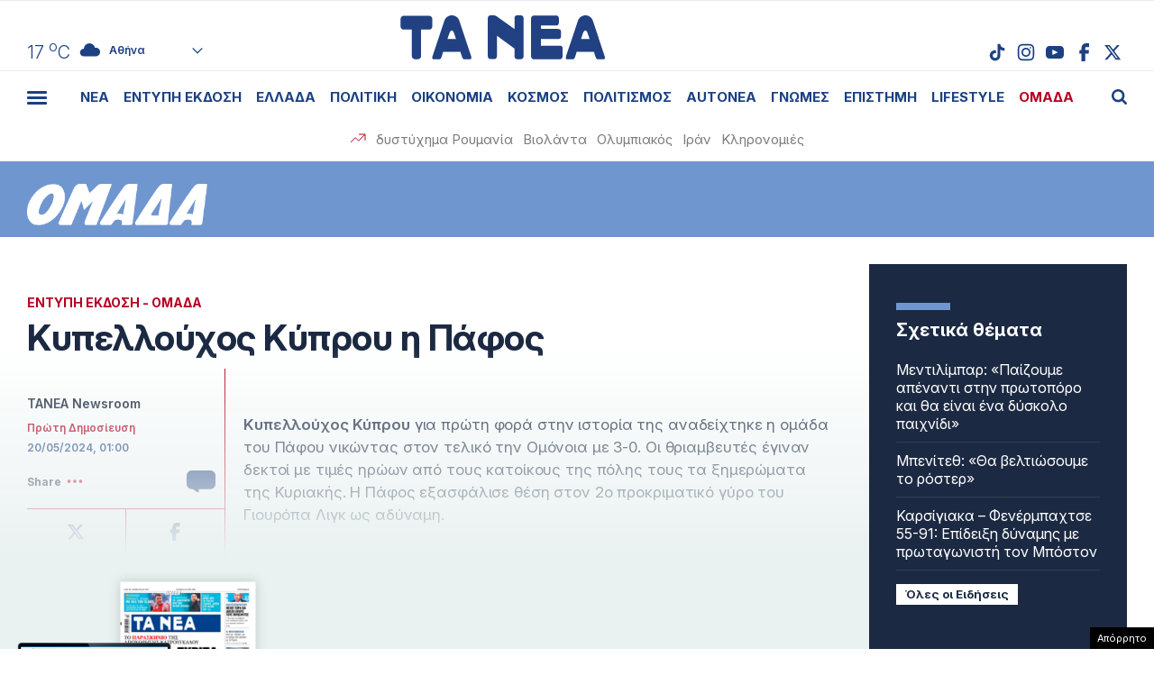

--- FILE ---
content_type: text/html; charset=UTF-8
request_url: https://epimenidis.in.gr/shopflix/widget.php?url=taneagr
body_size: 7390
content:


<!DOCTYPE html>
<html lang="el" class="no-js">
<head>
  <meta charset="UTF-8">
  <meta name=viewport content="width=device-width, user-scalable=no, maximum-scale=1, initial-scale=1">
  <meta http-equiv="X-UA-Compatible" content="IE=edge,chrome=1" />
  <title>Shopflix Widget</title>
  <link rel="preconnect" href="https://fonts.googleapis.com">
  <link rel="preconnect" href="https://fonts.gstatic.com" crossorigin>
  <link href="https://fonts.googleapis.com/css2?family=Manrope:wght@700;800&display=swap" rel="stylesheet">
  <link rel="stylesheet" type="text/css" href="dashicons.min.css"/>  
  <link rel="stylesheet" type="text/css" href="//cdn.jsdelivr.net/npm/slick-carousel@1.8.1/slick/slick.css"/>
  <link rel="stylesheet" type="text/css" href="//cdn.jsdelivr.net/npm/slick-carousel@1.8.1/slick/slick-theme.css"/>

  
<style>
:root{--maincolor:#0052e0}
/*:root{--maincolor:#2E3499}*/
*{box-sizing:border-box}
body{font-family:'Manrope',sans-serif;margin:0;padding:0}
.main-bg{background-color:var(--maincolor)}
.shopflix-widget{background-color: #FFF;width:100%;margin:0 auto;max-width:1000px;border:1px solid #ddd;border-radius:8px;padding:0;overflow:hidden}
.shopflix-header {
    border-radius: 5px;
    text-align: center;
    line-height: 0;
    padding: 0 8px;
    height: auto;
    display: flex;
    align-items: center;
    justify-content: center;
}
.shopflix-items-wrap{display:block}
.shopflix-items{display:flex;align-items:center;max-width:670px;width:100%;margin:0 auto}
.item-d {width: calc(100% - 220px);padding-left: 1rem;padding-right: 1rem}
.shopflix-items .item-image{padding-left:0;width:220px;height:215px}
.shopflix-items .item-image img{-o-object-fit:contain;object-fit:contain;-o-object-position:center;object-position:center;width:100%;max-width:none;height:100%}
.item-d .item-name{line-height:1.3;margin:0;font-size:22px;-webkit-font-smoothing: antialiased;
    display: -webkit-box!important;
    -webkit-line-clamp: 4;
    -webkit-box-orient: vertical;
    overflow: hidden;
    -o-text-overflow: ellipsis;
    text-overflow: ellipsis;}
.prices-wrap{margin-top:1.5rem;clear:both;display:flex;align-items:center;justify-content:space-between;max-width:210px;font-size:15px}
.initial-price:after{content:"";width:66px;height:2px;background-color:#000;display:block;position:absolute;transform:rotate(-25deg);left:0;top:10px}

.initial-price {margin-left:15px;color: #D00101;display: block;position: relative}
.item-price{font-size:26px;color:var(--maincolor);display:block;font-weight:800;line-height:1}
.shopflix-link{transition:all 0.3s ease;display:inline-block;padding:8px 25px;border-radius:5px;text-decoration:none;color:#fff;background-color:var(--maincolor);line-height:1;margin-top:1rem;box-shadow:2px 2px 2px #eee;}
.wrap-carousel{padding:1.5rem 0}
.wrap-carousel .slick-arrow{transition:all 0.3s ease;border:1px solid var(--maincolor);width:32px;height:42px;
  border-radius:5px;background-color:#fff;z-index:2
}
.wrap-carousel .slick-prev{left:15px}
.wrap-carousel .slick-next{right:15px}
.wrap-carousel .slick-next:before{content:"\f345";color:var(--maincolor)}
.wrap-carousel .slick-prev:before{content:"\f341";color:var(--maincolor)}
.slick-prev:before, .slick-next:before {font-family:'dashicons'}
@media only screen and (min-width:470px) {
.wrap-carousel .slick-arrow:hover {background-color: var(--maincolor)}
.wrap-carousel .slick-arrow:hover:before{color:#FFFFFF}  
}
.shopflix-link:hover {transform: scale(1.02)}
.shopflix-link-title{text-decoration:none;color:initial}
.shopflix-link-title:hover{text-decoration:underline}

.shopflix-header .new-header,
.shopflix-header a {
    position: relative;
    display: block;
    width: 100%;
    height: 100%;
}
.shopflix-header .new-header img {
    position: absolute;
    left: 0;
    right: 0;
    top: 0;
    -o-object-fit: contain;
    object-fit: contain;
    -o-object-position: center;
    object-position: center;
    width: 100%;
    max-width: none;
    height: 100%;
}
.new-header .display-desktop{display:block}
.new-header .display-mobile {display:none}
.new-header img {
    width: 100%;
}

@media only screen and (max-width:469px) {
.shopflix-header {
    border-radius: 5px;
    text-align: center;
    line-height: 0;
    padding:5px 8px;
    height: 64px!important;
    display: flex;
    align-items: center;
    justify-content: center;
}
.new-header .display-desktop {display:none}  
.new-header .display-mobile {display:block}  
.wrap-carousel .slick-arrow {top: 100px}  
.shopflix-items {flex-direction: column}
.shopflix-items .item-image {width:70%;border: none;height:150px;padding:0}
.item-d {width:85%;margin: 0 auto;text-align: center;padding:1.5rem 0 0}
.item-d .item-name{font-size:18px;display:block}
.prices-wrap {justify-content: center;margin: 1.5rem auto 0;max-width: none}  
}
.doubleitems .shopflix-widget {
    max-width: 1600px;
}.shopflix-header {
    height: 64px;
}
/* .shopflix-header a, .shopflix-header .new-header {
    display: block;
    height: 100%;
}.shopflix-header .new-header img {
    object-fit: contain;
    width: auto;
    max-width: none;
    height: 100%;
} */
/* .new-header {
    max-width: 360px;
    margin: 0 auto;
}    */

.new-header img {
    width: 100%;
    width: 100%;
    height: 100%;
    object-fit: contain;
    object-position: center;
}
  </style>
  
</head>
<body class="">

<div class="shopflix-widget">
<a href="https://shopflix.gr?utm_source=taneagr&utm_medium=article_product_widget" target="_blank">
  <div class="shopflix-header" style="margin: 0 auto;overflow: hidden;background-color:var(--maincolor);border-radius: 8px;height: 80px;">
    <!-- <img alt="shopflix.gr" src="Product_widget_DESKTOP.png" class="display-desktop" />
    <img alt="shopflix.gr" src="Product_widget_MOBILE.png" class="display-mobile" /> -->
  <img src="shopflixLogo.svg" alt="shopflix.gr" />
  </div>
</a>
<div class="wrap-carousel">
<div class="carousel">
<li class="shopflix-items-wrap">
  <div class="shopflix-items">
    <div class="item-image">
      <a rel="sponsored" style="color:initial;text-decoration:none" href="https://shopflix.gr/p/SF-15828574/kalodio-apple-usbc-se-lightning-cable-29w-1m-leyko-15803096?utm_source=taneagr&utm_medium=article_product_widget" target="_blank">
        <img src="https://cdn.shopflix.gr/products/SFA-15828574/images/530/ifixcellr_MQGJ2ZM_A_8596311104367.jpeg" alt="Καλώδιο Apple MQGJ2ZM / A USB-C σε Lightning 29W 1m Λευκό" />
      </a>
    </div>
    <div class="item-d">
      <a rel="sponsored" class="shopflix-link-title" href="https://shopflix.gr/p/SF-15828574/kalodio-apple-usbc-se-lightning-cable-29w-1m-leyko-15803096?utm_source=taneagr&utm_medium=article_product_widget" target="_blank">
      <h2 class="item-name">Καλώδιο Apple MQGJ2ZM / A USB-C σε Lightning 29W 1m Λευκό</h2>
      </a>
      <div class="prices-wrap">
        <span class="item-price">9.99 €</span>
      </div>
      <a rel="sponsored" href="https://shopflix.gr/p/SF-15828574/kalodio-apple-usbc-se-lightning-cable-29w-1m-leyko-15803096?utm_source=taneagr&utm_medium=article_product_widget" target="_blank" class="shopflix-link">ΑΓΟΡΑΣΕ ΤΟ</a>
    </div>
  </div>
</li>
	
<li class="shopflix-items-wrap">
  <div class="shopflix-items">
    <div class="item-image">
      <a rel="sponsored" style="color:initial;text-decoration:none" href="https://shopflix.gr/p/SF-15723645/bluetooth-handsfree-typoy-iphone-airpods-me-thiki-fortisis-leyko-15698167?utm_source=taneagr&utm_medium=article_product_widget" target="_blank">
        <img src="https://cdn.shopflix.gr/products/SFA-15723645/images/530/images_by_date_2023_November_02_11_main_images_xphoneshop_7982.jpeg" alt="Bluetooth Handsfree Τύπου iPhone Airpods με Θήκη Φόρτισης Λευκό" />
      </a>
    </div>
    <div class="item-d">
      <a rel="sponsored" class="shopflix-link-title" href="https://shopflix.gr/p/SF-15723645/bluetooth-handsfree-typoy-iphone-airpods-me-thiki-fortisis-leyko-15698167?utm_source=taneagr&utm_medium=article_product_widget" target="_blank">
      <h2 class="item-name">Bluetooth Handsfree Τύπου iPhone Airpods με Θήκη Φόρτισης Λευκό</h2>
      </a>
      <div class="prices-wrap">
        <span class="item-price">7.98 €</span>
      </div>
      <a rel="sponsored" href="https://shopflix.gr/p/SF-15723645/bluetooth-handsfree-typoy-iphone-airpods-me-thiki-fortisis-leyko-15698167?utm_source=taneagr&utm_medium=article_product_widget" target="_blank" class="shopflix-link">ΑΓΟΡΑΣΕ ΤΟ</a>
    </div>
  </div>
</li>
	
<li class="shopflix-items-wrap">
  <div class="shopflix-items">
    <div class="item-image">
      <a rel="sponsored" style="color:initial;text-decoration:none" href="https://shopflix.gr/p/SF-15136956/levelup-levelup-doubleshock-asurmato-gamepad-gia-ps4-mauro?utm_source=taneagr&utm_medium=article_product_widget" target="_blank">
        <img src="https://cdn.shopflix.gr/products/SFA-15136956/images/530/1700056606_SF_15136956.jpeg" alt="LevelUp LevelUp Doubleshock Ασύρματο Gamepad για PS4 Μαύρο" />
      </a>
    </div>
    <div class="item-d">
      <a rel="sponsored" class="shopflix-link-title" href="https://shopflix.gr/p/SF-15136956/levelup-levelup-doubleshock-asurmato-gamepad-gia-ps4-mauro?utm_source=taneagr&utm_medium=article_product_widget" target="_blank">
      <h2 class="item-name">LevelUp LevelUp Doubleshock Ασύρματο Gamepad για PS4 Μαύρο</h2>
      </a>
      <div class="prices-wrap">
        <span class="item-price">9.2 €</span>
      </div>
      <a rel="sponsored" href="https://shopflix.gr/p/SF-15136956/levelup-levelup-doubleshock-asurmato-gamepad-gia-ps4-mauro?utm_source=taneagr&utm_medium=article_product_widget" target="_blank" class="shopflix-link">ΑΓΟΡΑΣΕ ΤΟ</a>
    </div>
  </div>
</li>
	
<li class="shopflix-items-wrap">
  <div class="shopflix-items">
    <div class="item-image">
      <a rel="sponsored" style="color:initial;text-decoration:none" href="https://shopflix.gr/p/SF-13628658/bluetooth-handsfree-fineblue-k55-inear-petoy-mayro-13603180?utm_source=taneagr&utm_medium=article_product_widget" target="_blank">
        <img src="https://cdn.shopflix.gr/products/SFA-13628658/images/530/images_by_date_2023_July_24_07_main_image_JL_JL738.jpeg" alt="Bluetooth Handsfree Fineblue K55 In-ear Πέτου Μαύρο" />
      </a>
    </div>
    <div class="item-d">
      <a rel="sponsored" class="shopflix-link-title" href="https://shopflix.gr/p/SF-13628658/bluetooth-handsfree-fineblue-k55-inear-petoy-mayro-13603180?utm_source=taneagr&utm_medium=article_product_widget" target="_blank">
      <h2 class="item-name">Bluetooth Handsfree Fineblue K55 In-ear Πέτου Μαύρο</h2>
      </a>
      <div class="prices-wrap">
        <span class="item-price">10 €</span>
      </div>
      <a rel="sponsored" href="https://shopflix.gr/p/SF-13628658/bluetooth-handsfree-fineblue-k55-inear-petoy-mayro-13603180?utm_source=taneagr&utm_medium=article_product_widget" target="_blank" class="shopflix-link">ΑΓΟΡΑΣΕ ΤΟ</a>
    </div>
  </div>
</li>
	
<li class="shopflix-items-wrap">
  <div class="shopflix-items">
    <div class="item-image">
      <a rel="sponsored" style="color:initial;text-decoration:none" href="https://shopflix.gr/p/SF-12499301/power-bank-magsafe-5000mah-leyko-12473823?utm_source=taneagr&utm_medium=article_product_widget" target="_blank">
        <img src="https://cdn.shopflix.gr/products/SFA-12499301/images/530/123ALL_A2384_cosmomarket_gr_cmo_73244_thegadget_224142.jpg" alt="Power Bank MagSafe 5000mAh Λευκό" />
      </a>
    </div>
    <div class="item-d">
      <a rel="sponsored" class="shopflix-link-title" href="https://shopflix.gr/p/SF-12499301/power-bank-magsafe-5000mah-leyko-12473823?utm_source=taneagr&utm_medium=article_product_widget" target="_blank">
      <h2 class="item-name">Power Bank MagSafe 5000mAh Λευκό</h2>
      </a>
      <div class="prices-wrap">
        <span class="item-price">10.5 €</span>
      </div>
      <a rel="sponsored" href="https://shopflix.gr/p/SF-12499301/power-bank-magsafe-5000mah-leyko-12473823?utm_source=taneagr&utm_medium=article_product_widget" target="_blank" class="shopflix-link">ΑΓΟΡΑΣΕ ΤΟ</a>
    </div>
  </div>
</li>
	
<li class="shopflix-items-wrap">
  <div class="shopflix-items">
    <div class="item-image">
      <a rel="sponsored" style="color:initial;text-decoration:none" href="https://shopflix.gr/p/SF-11756373/phortistes-apple-power-adapter-a2347-khoris-kalodio-me-thura-usb-c-20w-leuko?utm_source=taneagr&utm_medium=article_product_widget" target="_blank">
        <img src="https://cdn.shopflix.gr/products/SFA-11756373/images/530/1746210013_JL_ZZ43719.webp" alt="Φορτιστής  Apple Power Adapter A2347 Χωρίς Καλώδιο με Θύρα USB-C 20W Λευκό" />
      </a>
    </div>
    <div class="item-d">
      <a rel="sponsored" class="shopflix-link-title" href="https://shopflix.gr/p/SF-11756373/phortistes-apple-power-adapter-a2347-khoris-kalodio-me-thura-usb-c-20w-leuko?utm_source=taneagr&utm_medium=article_product_widget" target="_blank">
      <h2 class="item-name">Φορτιστής  Apple Power Adapter A2347 Χωρίς Καλώδιο με Θύρα USB-C 20W Λευκό</h2>
      </a>
      <div class="prices-wrap">
        <span class="item-price">9.99 €</span>
      </div>
      <a rel="sponsored" href="https://shopflix.gr/p/SF-11756373/phortistes-apple-power-adapter-a2347-khoris-kalodio-me-thura-usb-c-20w-leuko?utm_source=taneagr&utm_medium=article_product_widget" target="_blank" class="shopflix-link">ΑΓΟΡΑΣΕ ΤΟ</a>
    </div>
  </div>
</li>
	
<li class="shopflix-items-wrap">
  <div class="shopflix-items">
    <div class="item-image">
      <a rel="sponsored" style="color:initial;text-decoration:none" href="https://shopflix.gr/p/SF-11465670/entomoapothetiko-gel-bayer-maxforce-white-ic-gia-katsarides-20gr?utm_source=taneagr&utm_medium=article_product_widget" target="_blank">
        <img src="https://cdn.shopflix.gr/products/SFA-11465670/images/530/1744703072_SF_11465670.webp" alt="Εντομοαπωθητικό Gel Bayer Maxforce White IC για Κατσαρίδες 20gr" />
      </a>
    </div>
    <div class="item-d">
      <a rel="sponsored" class="shopflix-link-title" href="https://shopflix.gr/p/SF-11465670/entomoapothetiko-gel-bayer-maxforce-white-ic-gia-katsarides-20gr?utm_source=taneagr&utm_medium=article_product_widget" target="_blank">
      <h2 class="item-name">Εντομοαπωθητικό Gel Bayer Maxforce White IC για Κατσαρίδες 20gr</h2>
      </a>
      <div class="prices-wrap">
        <span class="item-price">15.5 €</span>
      </div>
      <a rel="sponsored" href="https://shopflix.gr/p/SF-11465670/entomoapothetiko-gel-bayer-maxforce-white-ic-gia-katsarides-20gr?utm_source=taneagr&utm_medium=article_product_widget" target="_blank" class="shopflix-link">ΑΓΟΡΑΣΕ ΤΟ</a>
    </div>
  </div>
</li>
	
<li class="shopflix-items-wrap">
  <div class="shopflix-items">
    <div class="item-image">
      <a rel="sponsored" style="color:initial;text-decoration:none" href="https://shopflix.gr/p/SF-10079332/kalodio-apple-mkq42zm-a-lightning-se-usbc-male-2m-regular-leyko-10053854?utm_source=taneagr&utm_medium=article_product_widget" target="_blank">
        <img src="https://cdn.shopflix.gr/products/SFA-10079332/images/530/10053854.jpg" alt="Καλώδιο Lightning Apple σε USB-C Regular 2m Λευκό" />
      </a>
    </div>
    <div class="item-d">
      <a rel="sponsored" class="shopflix-link-title" href="https://shopflix.gr/p/SF-10079332/kalodio-apple-mkq42zm-a-lightning-se-usbc-male-2m-regular-leyko-10053854?utm_source=taneagr&utm_medium=article_product_widget" target="_blank">
      <h2 class="item-name">Καλώδιο Lightning Apple σε USB-C Regular 2m Λευκό</h2>
      </a>
      <div class="prices-wrap">
        <span class="item-price">10.69 €</span>
      </div>
      <a rel="sponsored" href="https://shopflix.gr/p/SF-10079332/kalodio-apple-mkq42zm-a-lightning-se-usbc-male-2m-regular-leyko-10053854?utm_source=taneagr&utm_medium=article_product_widget" target="_blank" class="shopflix-link">ΑΓΟΡΑΣΕ ΤΟ</a>
    </div>
  </div>
</li>
	
<li class="shopflix-items-wrap">
  <div class="shopflix-items">
    <div class="item-image">
      <a rel="sponsored" style="color:initial;text-decoration:none" href="https://shopflix.gr/p/SF-09610958/fortistis-samsung-me-thyra-usbc-kai-kalodio-usbc-25w-leyko-9585480?utm_source=taneagr&utm_medium=article_product_widget" target="_blank">
        <img src="https://cdn.shopflix.gr/products/SFA-09610958/images/530/images_by_date_2023_October_23_10_fullcat_mains_SF_09610958.jpeg" alt="Φορτιστής Samsung με Θύρα USB-C και Καλώδιο USB-C 25W Λευκό" />
      </a>
    </div>
    <div class="item-d">
      <a rel="sponsored" class="shopflix-link-title" href="https://shopflix.gr/p/SF-09610958/fortistis-samsung-me-thyra-usbc-kai-kalodio-usbc-25w-leyko-9585480?utm_source=taneagr&utm_medium=article_product_widget" target="_blank">
      <h2 class="item-name">Φορτιστής Samsung με Θύρα USB-C και Καλώδιο USB-C 25W Λευκό</h2>
      </a>
      <div class="prices-wrap">
        <span class="item-price">16.4 €</span>
      </div>
      <a rel="sponsored" href="https://shopflix.gr/p/SF-09610958/fortistis-samsung-me-thyra-usbc-kai-kalodio-usbc-25w-leyko-9585480?utm_source=taneagr&utm_medium=article_product_widget" target="_blank" class="shopflix-link">ΑΓΟΡΑΣΕ ΤΟ</a>
    </div>
  </div>
</li>
	
<li class="shopflix-items-wrap">
  <div class="shopflix-items">
    <div class="item-image">
      <a rel="sponsored" style="color:initial;text-decoration:none" href="https://shopflix.gr/p/SF-08846561/vileda-sphouggaristra-parketeza-me-sprei-psekasmou-kai-mikroines-spraymax-1-2-166144?utm_source=taneagr&utm_medium=article_product_widget" target="_blank">
        <img src="https://cdn.shopflix.gr/products/SFA-08846561/images/530/20200604085539_vileda_systima_katharismou_spray_max_166144.jpeg" alt="Vileda Σφουγγαρίστρα-Παρκετέζα με Σπρέι Ψεκασμού και Μικροίνες SprayMax 1-2 166144" />
      </a>
    </div>
    <div class="item-d">
      <a rel="sponsored" class="shopflix-link-title" href="https://shopflix.gr/p/SF-08846561/vileda-sphouggaristra-parketeza-me-sprei-psekasmou-kai-mikroines-spraymax-1-2-166144?utm_source=taneagr&utm_medium=article_product_widget" target="_blank">
      <h2 class="item-name">Vileda Σφουγγαρίστρα-Παρκετέζα με Σπρέι Ψεκασμού και Μικροίνες SprayMax 1-2 166144</h2>
      </a>
      <div class="prices-wrap">
        <span class="item-price">19.27 €</span>
      </div>
      <a rel="sponsored" href="https://shopflix.gr/p/SF-08846561/vileda-sphouggaristra-parketeza-me-sprei-psekasmou-kai-mikroines-spraymax-1-2-166144?utm_source=taneagr&utm_medium=article_product_widget" target="_blank" class="shopflix-link">ΑΓΟΡΑΣΕ ΤΟ</a>
    </div>
  </div>
</li>
	
<li class="shopflix-items-wrap">
  <div class="shopflix-items">
    <div class="item-image">
      <a rel="sponsored" style="color:initial;text-decoration:none" href="https://shopflix.gr/p/SF-07454580/lg-akb75095308-gnesio-telekheiristerio-teleorases?utm_source=taneagr&utm_medium=article_product_widget" target="_blank">
        <img src="https://cdn.shopflix.gr/products/SFA-07454580/images/530/images_by_date_2023_October_12_10_main_images_silvernose_gr_1475.jpeg" alt="LG AKB75095308 Γνήσιο Τηλεχειριστήριο Τηλεόρασης" />
      </a>
    </div>
    <div class="item-d">
      <a rel="sponsored" class="shopflix-link-title" href="https://shopflix.gr/p/SF-07454580/lg-akb75095308-gnesio-telekheiristerio-teleorases?utm_source=taneagr&utm_medium=article_product_widget" target="_blank">
      <h2 class="item-name">LG AKB75095308 Γνήσιο Τηλεχειριστήριο Τηλεόρασης</h2>
      </a>
      <div class="prices-wrap">
        <span class="item-price">9.3 €</span>
      </div>
      <a rel="sponsored" href="https://shopflix.gr/p/SF-07454580/lg-akb75095308-gnesio-telekheiristerio-teleorases?utm_source=taneagr&utm_medium=article_product_widget" target="_blank" class="shopflix-link">ΑΓΟΡΑΣΕ ΤΟ</a>
    </div>
  </div>
</li>
	
<li class="shopflix-items-wrap">
  <div class="shopflix-items">
    <div class="item-image">
      <a rel="sponsored" style="color:initial;text-decoration:none" href="https://shopflix.gr/p/SF-07057396/kruphe-kamera-parakoloutheses-k458-22923-hd-1080p-mauro?utm_source=taneagr&utm_medium=article_product_widget" target="_blank">
        <img src="https://cdn.shopflix.gr/products/SFA-07057396/images/530/20200715161742_mini_asyrmati_ip_wifi_mini_asyrmati_ip_wifi_kryfi_kamera_1080p_hd_round_k458_22923.jpeg" alt="Κρυφή Κάμερα Παρακολούθησης K458-22923 HD 1080p Μαύρο" />
      </a>
    </div>
    <div class="item-d">
      <a rel="sponsored" class="shopflix-link-title" href="https://shopflix.gr/p/SF-07057396/kruphe-kamera-parakoloutheses-k458-22923-hd-1080p-mauro?utm_source=taneagr&utm_medium=article_product_widget" target="_blank">
      <h2 class="item-name">Κρυφή Κάμερα Παρακολούθησης K458-22923 HD 1080p Μαύρο</h2>
      </a>
      <div class="prices-wrap">
        <span class="item-price">6.2 €</span>
      </div>
      <a rel="sponsored" href="https://shopflix.gr/p/SF-07057396/kruphe-kamera-parakoloutheses-k458-22923-hd-1080p-mauro?utm_source=taneagr&utm_medium=article_product_widget" target="_blank" class="shopflix-link">ΑΓΟΡΑΣΕ ΤΟ</a>
    </div>
  </div>
</li>
	
<li class="shopflix-items-wrap">
  <div class="shopflix-items">
    <div class="item-image">
      <a rel="sponsored" style="color:initial;text-decoration:none" href="https://shopflix.gr/p/SF-06635899/deerma-elektrike-skoupa-2-se-1-stick-and-kheiros-600w-gkri-dx700s?utm_source=taneagr&utm_medium=article_product_widget" target="_blank">
        <img src="https://cdn.shopflix.gr/products/SFA-06635899/images/530/images_by_date_2023_October_23_10_fullcat_mains_SF_06635899.jpeg" alt="Deerma Ηλεκτρική Σκούπα 2 σε 1 Stick & Χειρός 600W Γκρι DX700S" />
      </a>
    </div>
    <div class="item-d">
      <a rel="sponsored" class="shopflix-link-title" href="https://shopflix.gr/p/SF-06635899/deerma-elektrike-skoupa-2-se-1-stick-and-kheiros-600w-gkri-dx700s?utm_source=taneagr&utm_medium=article_product_widget" target="_blank">
      <h2 class="item-name">Deerma Ηλεκτρική Σκούπα 2 σε 1 Stick & Χειρός 600W Γκρι DX700S</h2>
      </a>
      <div class="prices-wrap">
        <span class="item-price">32.89 €</span>
      </div>
      <a rel="sponsored" href="https://shopflix.gr/p/SF-06635899/deerma-elektrike-skoupa-2-se-1-stick-and-kheiros-600w-gkri-dx700s?utm_source=taneagr&utm_medium=article_product_widget" target="_blank" class="shopflix-link">ΑΓΟΡΑΣΕ ΤΟ</a>
    </div>
  </div>
</li>
	
<li class="shopflix-items-wrap">
  <div class="shopflix-items">
    <div class="item-image">
      <a rel="sponsored" style="color:initial;text-decoration:none" href="https://shopflix.gr/p/SF-03960385/philips-ca6903-10-filtro-neroy-michanis-espresso?utm_source=taneagr&utm_medium=article_product_widget" target="_blank">
        <img src="https://cdn.shopflix.gr/products/SFA-03960385/images/530/20200331145743_philips_ca6903_10_filtro_nerou_gia_michanes_espresso.jpeg" alt="Philips CA6903/10 Φίλτρο Νερού Μηχανής Espresso" />
      </a>
    </div>
    <div class="item-d">
      <a rel="sponsored" class="shopflix-link-title" href="https://shopflix.gr/p/SF-03960385/philips-ca6903-10-filtro-neroy-michanis-espresso?utm_source=taneagr&utm_medium=article_product_widget" target="_blank">
      <h2 class="item-name">Philips CA6903/10 Φίλτρο Νερού Μηχανής Espresso</h2>
      </a>
      <div class="prices-wrap">
        <span class="item-price">11.45 €</span>
      </div>
      <a rel="sponsored" href="https://shopflix.gr/p/SF-03960385/philips-ca6903-10-filtro-neroy-michanis-espresso?utm_source=taneagr&utm_medium=article_product_widget" target="_blank" class="shopflix-link">ΑΓΟΡΑΣΕ ΤΟ</a>
    </div>
  </div>
</li>
	
<li class="shopflix-items-wrap">
  <div class="shopflix-items">
    <div class="item-image">
      <a rel="sponsored" style="color:initial;text-decoration:none" href="https://shopflix.gr/p/SF-03255550/bluetooth-handsfree-airpods-pro-replica-leyko?utm_source=taneagr&utm_medium=article_product_widget" target="_blank">
        <img src="https://cdn.shopflix.gr/products/SFA-03255550/images/530/1709126484_SF_03255550_1.jpeg" alt="Bluetooth Handsfree Airpods Pro Replica Λευκό" />
      </a>
    </div>
    <div class="item-d">
      <a rel="sponsored" class="shopflix-link-title" href="https://shopflix.gr/p/SF-03255550/bluetooth-handsfree-airpods-pro-replica-leyko?utm_source=taneagr&utm_medium=article_product_widget" target="_blank">
      <h2 class="item-name">Bluetooth Handsfree Airpods Pro Replica Λευκό</h2>
      </a>
      <div class="prices-wrap">
        <span class="item-price">14.15 €</span>
      </div>
      <a rel="sponsored" href="https://shopflix.gr/p/SF-03255550/bluetooth-handsfree-airpods-pro-replica-leyko?utm_source=taneagr&utm_medium=article_product_widget" target="_blank" class="shopflix-link">ΑΓΟΡΑΣΕ ΤΟ</a>
    </div>
  </div>
</li>
	
<li class="shopflix-items-wrap">
  <div class="shopflix-items">
    <div class="item-image">
      <a rel="sponsored" style="color:initial;text-decoration:none" href="https://shopflix.gr/p/SF-02996170/epanafortizomeno-skoypaki-black-kai-decker-dustbuster-pivot-pv1820l-18v-2970692?utm_source=taneagr&utm_medium=article_product_widget" target="_blank">
        <img src="https://cdn.shopflix.gr/products/SFA-02996170/images/530/1_1410859397.jpg" alt="Σκουπάκι Χειρός Black & Decker Dustbuster Pivot PV1820L Επαναφορτιζόμενο 18V Λευκό" />
      </a>
    </div>
    <div class="item-d">
      <a rel="sponsored" class="shopflix-link-title" href="https://shopflix.gr/p/SF-02996170/epanafortizomeno-skoypaki-black-kai-decker-dustbuster-pivot-pv1820l-18v-2970692?utm_source=taneagr&utm_medium=article_product_widget" target="_blank">
      <h2 class="item-name">Σκουπάκι Χειρός Black & Decker Dustbuster Pivot PV1820L Επαναφορτιζόμενο 18V Λευκό</h2>
      </a>
      <div class="prices-wrap">
        <span class="item-price">66.5 €</span>
      </div>
      <a rel="sponsored" href="https://shopflix.gr/p/SF-02996170/epanafortizomeno-skoypaki-black-kai-decker-dustbuster-pivot-pv1820l-18v-2970692?utm_source=taneagr&utm_medium=article_product_widget" target="_blank" class="shopflix-link">ΑΓΟΡΑΣΕ ΤΟ</a>
    </div>
  </div>
</li>
	
<li class="shopflix-items-wrap">
  <div class="shopflix-items">
    <div class="item-image">
      <a rel="sponsored" style="color:initial;text-decoration:none" href="https://shopflix.gr/p/SF-02741212/kalodio-apple-usb-to-lightning-2m-leyko-2715734?utm_source=taneagr&utm_medium=article_product_widget" target="_blank">
        <img src="https://cdn.shopflix.gr/products/SFA-02741212/images/530/2715734.jpg" alt="Καλώδιο Lightning Apple σε USB-A 2.0 Regular Λευκό" />
      </a>
    </div>
    <div class="item-d">
      <a rel="sponsored" class="shopflix-link-title" href="https://shopflix.gr/p/SF-02741212/kalodio-apple-usb-to-lightning-2m-leyko-2715734?utm_source=taneagr&utm_medium=article_product_widget" target="_blank">
      <h2 class="item-name">Καλώδιο Lightning Apple σε USB-A 2.0 Regular Λευκό</h2>
      </a>
      <div class="prices-wrap">
        <span class="item-price">10.1 €</span>
      </div>
      <a rel="sponsored" href="https://shopflix.gr/p/SF-02741212/kalodio-apple-usb-to-lightning-2m-leyko-2715734?utm_source=taneagr&utm_medium=article_product_widget" target="_blank" class="shopflix-link">ΑΓΟΡΑΣΕ ΤΟ</a>
    </div>
  </div>
</li>
	
<li class="shopflix-items-wrap">
  <div class="shopflix-items">
    <div class="item-image">
      <a rel="sponsored" style="color:initial;text-decoration:none" href="https://shopflix.gr/p/SF-02121890/phototupiko-hp-laserjet-mfp-m234dw-aspromauro?utm_source=taneagr&utm_medium=article_product_widget" target="_blank">
        <img src="https://cdn.shopflix.gr/products/SFA-02121890/images/530/20211124163331_hp_laserjet_mfp_m234dw_aspromayro_fototypiko.jpeg" alt="Φωτοτυπικό HP LaserJet MFP M234dw Ασπρόμαυρο" />
      </a>
    </div>
    <div class="item-d">
      <a rel="sponsored" class="shopflix-link-title" href="https://shopflix.gr/p/SF-02121890/phototupiko-hp-laserjet-mfp-m234dw-aspromauro?utm_source=taneagr&utm_medium=article_product_widget" target="_blank">
      <h2 class="item-name">Φωτοτυπικό HP LaserJet MFP M234dw Ασπρόμαυρο</h2>
      </a>
      <div class="prices-wrap">
        <span class="item-price">165.36 €</span>
      </div>
      <a rel="sponsored" href="https://shopflix.gr/p/SF-02121890/phototupiko-hp-laserjet-mfp-m234dw-aspromauro?utm_source=taneagr&utm_medium=article_product_widget" target="_blank" class="shopflix-link">ΑΓΟΡΑΣΕ ΤΟ</a>
    </div>
  </div>
</li>
	
<li class="shopflix-items-wrap">
  <div class="shopflix-items">
    <div class="item-image">
      <a rel="sponsored" style="color:initial;text-decoration:none" href="https://shopflix.gr/p/SF-01888501/hoover-ultra-vortex-elektriko-skoupaki-kheiros-500w-kokkino?utm_source=taneagr&utm_medium=article_product_widget" target="_blank">
        <img src="https://cdn.shopflix.gr/products/SFA-01888501/images/530/20220415132457_hoover_ultra_vortex_mbc500uv_ilektriko_skoupaki_cheiros_gia_akarea_500w.jpeg" alt="Hoover Ultra Vortex Ηλεκτρικό Σκουπάκι Χειρός 500W Κόκκινο" />
      </a>
    </div>
    <div class="item-d">
      <a rel="sponsored" class="shopflix-link-title" href="https://shopflix.gr/p/SF-01888501/hoover-ultra-vortex-elektriko-skoupaki-kheiros-500w-kokkino?utm_source=taneagr&utm_medium=article_product_widget" target="_blank">
      <h2 class="item-name">Hoover Ultra Vortex Ηλεκτρικό Σκουπάκι Χειρός 500W Κόκκινο</h2>
      </a>
      <div class="prices-wrap">
        <span class="item-price">67.98 €</span>
      </div>
      <a rel="sponsored" href="https://shopflix.gr/p/SF-01888501/hoover-ultra-vortex-elektriko-skoupaki-kheiros-500w-kokkino?utm_source=taneagr&utm_medium=article_product_widget" target="_blank" class="shopflix-link">ΑΓΟΡΑΣΕ ΤΟ</a>
    </div>
  </div>
</li>
	
<li class="shopflix-items-wrap">
  <div class="shopflix-items">
    <div class="item-image">
      <a rel="sponsored" style="color:initial;text-decoration:none" href="https://shopflix.gr/p/SF-00914644/deerma-dem-dx115c-elektrike-skoupa-2-se-1-stick-and-kheiros-600w-maure?utm_source=taneagr&utm_medium=article_product_widget" target="_blank">
        <img src="https://cdn.shopflix.gr/products/SFA-00914644/images/530/images_by_date_2023_October_23_10_fullcat_mains_SF_00914644.jpeg" alt="Deerma DEM-DX115C Ηλεκτρική Σκούπα 2 σε 1 Stick & Χειρός 600W Μαύρη" />
      </a>
    </div>
    <div class="item-d">
      <a rel="sponsored" class="shopflix-link-title" href="https://shopflix.gr/p/SF-00914644/deerma-dem-dx115c-elektrike-skoupa-2-se-1-stick-and-kheiros-600w-maure?utm_source=taneagr&utm_medium=article_product_widget" target="_blank">
      <h2 class="item-name">Deerma DEM-DX115C Ηλεκτρική Σκούπα 2 σε 1 Stick & Χειρός 600W Μαύρη</h2>
      </a>
      <div class="prices-wrap">
        <span class="item-price">24.89 €</span>
      </div>
      <a rel="sponsored" href="https://shopflix.gr/p/SF-00914644/deerma-dem-dx115c-elektrike-skoupa-2-se-1-stick-and-kheiros-600w-maure?utm_source=taneagr&utm_medium=article_product_widget" target="_blank" class="shopflix-link">ΑΓΟΡΑΣΕ ΤΟ</a>
    </div>
  </div>
</li>
	
<li class="shopflix-items-wrap">
  <div class="shopflix-items">
    <div class="item-image">
      <a rel="sponsored" style="color:initial;text-decoration:none" href="https://shopflix.gr/p/SF-00094983/aplostra-royxon-rafiera-pyrgos-3-epipedon-me-6-anadiploymena-rafia-se-mple-xroma-78x62x170-cm-clothes-dryer-aria-trade?utm_source=taneagr&utm_medium=article_product_widget" target="_blank">
        <img src="https://cdn.shopflix.gr/products/SFA-00094983/images/530/aplwstra_3_epipedwn.jpg" alt="Απλώστρα Ρούχων Ραφιέρα Πύργος 3 Επιπέδων με 6 Αναδιπλούμενα Ράφια σε Μπλε Χρώμα 78x62x170cm Clothes Dryer -" />
      </a>
    </div>
    <div class="item-d">
      <a rel="sponsored" class="shopflix-link-title" href="https://shopflix.gr/p/SF-00094983/aplostra-royxon-rafiera-pyrgos-3-epipedon-me-6-anadiploymena-rafia-se-mple-xroma-78x62x170-cm-clothes-dryer-aria-trade?utm_source=taneagr&utm_medium=article_product_widget" target="_blank">
      <h2 class="item-name">Απλώστρα Ρούχων Ραφιέρα Πύργος 3 Επιπέδων με 6 Αναδιπλούμενα Ράφια σε Μπλε Χρώμα 78x62x170cm Clothes Dryer -</h2>
      </a>
      <div class="prices-wrap">
        <span class="item-price">26.3 €</span>
      </div>
      <a rel="sponsored" href="https://shopflix.gr/p/SF-00094983/aplostra-royxon-rafiera-pyrgos-3-epipedon-me-6-anadiploymena-rafia-se-mple-xroma-78x62x170-cm-clothes-dryer-aria-trade?utm_source=taneagr&utm_medium=article_product_widget" target="_blank" class="shopflix-link">ΑΓΟΡΑΣΕ ΤΟ</a>
    </div>
  </div>
</li>
	
<li class="shopflix-items-wrap">
  <div class="shopflix-items">
    <div class="item-image">
      <a rel="sponsored" style="color:initial;text-decoration:none" href="https://shopflix.gr/p/SF-00034962/delonghi-katharistiko-kaphetieras?utm_source=taneagr&utm_medium=article_product_widget" target="_blank">
        <img src="https://cdn.shopflix.gr/products/SFA-00034962/images/530/ecodecalk.jpg" alt="De'Longhi Καθαριστικό Καφετιέρας" />
      </a>
    </div>
    <div class="item-d">
      <a rel="sponsored" class="shopflix-link-title" href="https://shopflix.gr/p/SF-00034962/delonghi-katharistiko-kaphetieras?utm_source=taneagr&utm_medium=article_product_widget" target="_blank">
      <h2 class="item-name">De'Longhi Καθαριστικό Καφετιέρας</h2>
      </a>
      <div class="prices-wrap">
        <span class="item-price">10.14 €</span>
      </div>
      <a rel="sponsored" href="https://shopflix.gr/p/SF-00034962/delonghi-katharistiko-kaphetieras?utm_source=taneagr&utm_medium=article_product_widget" target="_blank" class="shopflix-link">ΑΓΟΡΑΣΕ ΤΟ</a>
    </div>
  </div>
</li>
	
<li class="shopflix-items-wrap">
  <div class="shopflix-items">
    <div class="item-image">
      <a rel="sponsored" style="color:initial;text-decoration:none" href="https://shopflix.gr/p/SF-19140938/mini-baphliera-se-skhema-kardia-350w?utm_source=taneagr&utm_medium=article_product_widget" target="_blank">
        <img src="https://cdn.shopflix.gr/products/SFA-19140938/images/530/1750673149_SF_19140938.webp" alt="Mini Βαφλιέρα σε Σχήμα Καρδιά 350W" />
      </a>
    </div>
    <div class="item-d">
      <a rel="sponsored" class="shopflix-link-title" href="https://shopflix.gr/p/SF-19140938/mini-baphliera-se-skhema-kardia-350w?utm_source=taneagr&utm_medium=article_product_widget" target="_blank">
      <h2 class="item-name">Mini Βαφλιέρα σε Σχήμα Καρδιά 350W</h2>
      </a>
      <div class="prices-wrap">
        <span class="item-price">5.8 €</span>
      </div>
      <a rel="sponsored" href="https://shopflix.gr/p/SF-19140938/mini-baphliera-se-skhema-kardia-350w?utm_source=taneagr&utm_medium=article_product_widget" target="_blank" class="shopflix-link">ΑΓΟΡΑΣΕ ΤΟ</a>
    </div>
  </div>
</li>
	
<li class="shopflix-items-wrap">
  <div class="shopflix-items">
    <div class="item-image">
      <a rel="sponsored" style="color:initial;text-decoration:none" href="https://shopflix.gr/p/SF-19016129/diplo-elektriko-upostroma-plenomeno-leuko-120w-140x160ek?utm_source=taneagr&utm_medium=article_product_widget" target="_blank">
        <img src="https://cdn.shopflix.gr/products/SFA-19016129/images/530/eidi_spitiou_2407.jpeg" alt="Διπλό Ηλεκτρικό Υπόστρωμα Πλενόμενο Λευκό 120W 140x160εκ." />
      </a>
    </div>
    <div class="item-d">
      <a rel="sponsored" class="shopflix-link-title" href="https://shopflix.gr/p/SF-19016129/diplo-elektriko-upostroma-plenomeno-leuko-120w-140x160ek?utm_source=taneagr&utm_medium=article_product_widget" target="_blank">
      <h2 class="item-name">Διπλό Ηλεκτρικό Υπόστρωμα Πλενόμενο Λευκό 120W 140x160εκ.</h2>
      </a>
      <div class="prices-wrap">
        <span class="item-price">19.99 €</span>
      </div>
      <a rel="sponsored" href="https://shopflix.gr/p/SF-19016129/diplo-elektriko-upostroma-plenomeno-leuko-120w-140x160ek?utm_source=taneagr&utm_medium=article_product_widget" target="_blank" class="shopflix-link">ΑΓΟΡΑΣΕ ΤΟ</a>
    </div>
  </div>
</li>
	
	
<li class="shopflix-items-wrap">
  <div class="shopflix-items">
    <div class="item-image">
      <a rel="sponsored" style="color:initial;text-decoration:none" href="https://shopflix.gr/p/SF-100275042/khutra-takhutetas-tefal-express-8lt?utm_source=taneagr&utm_medium=article_product_widget" target="_blank">
        <img src="https://cdn.shopflix.gr/products/SFA-100275042/images/530/1713488717_3045384363492.webp" alt="Χύτρα Ταχύτητας Tefal Express 8lt" />
      </a>
    </div>
    <div class="item-d">
      <a rel="sponsored" class="shopflix-link-title" href="https://shopflix.gr/p/SF-100275042/khutra-takhutetas-tefal-express-8lt?utm_source=taneagr&utm_medium=article_product_widget" target="_blank">
      <h2 class="item-name">Χύτρα Ταχύτητας Tefal Express 8lt</h2>
      </a>
      <div class="prices-wrap">
        <span class="item-price">61 €</span>
      </div>
      <a rel="sponsored" href="https://shopflix.gr/p/SF-100275042/khutra-takhutetas-tefal-express-8lt?utm_source=taneagr&utm_medium=article_product_widget" target="_blank" class="shopflix-link">ΑΓΟΡΑΣΕ ΤΟ</a>
    </div>
  </div>
</li>
	
<li class="shopflix-items-wrap">
  <div class="shopflix-items">
    <div class="item-image">
      <a rel="sponsored" style="color:initial;text-decoration:none" href="https://shopflix.gr/p/SF-101259969/fortisths-kinitou-120w-grhgoros-me-8ura-usb-a-kalodio-usb-c-leuko?utm_source=taneagr&utm_medium=article_product_widget" target="_blank">
        <img src="https://cdn.shopflix.gr/products/SFA-101259969/images/530/1234567817465.webp" alt="Φορτιστής Κινητού 120W Γρήγορος με Θύρα USB-A & Καλώδιο USB-C Λευκό" />
      </a>
    </div>
    <div class="item-d">
      <a rel="sponsored" class="shopflix-link-title" href="https://shopflix.gr/p/SF-101259969/fortisths-kinitou-120w-grhgoros-me-8ura-usb-a-kalodio-usb-c-leuko?utm_source=taneagr&utm_medium=article_product_widget" target="_blank">
      <h2 class="item-name">Φορτιστής Κινητού 120W Γρήγορος με Θύρα USB-A & Καλώδιο USB-C Λευκό</h2>
      </a>
      <div class="prices-wrap">
        <span class="item-price">7.1 €</span>
      </div>
      <a rel="sponsored" href="https://shopflix.gr/p/SF-101259969/fortisths-kinitou-120w-grhgoros-me-8ura-usb-a-kalodio-usb-c-leuko?utm_source=taneagr&utm_medium=article_product_widget" target="_blank" class="shopflix-link">ΑΓΟΡΑΣΕ ΤΟ</a>
    </div>
  </div>
</li>
	
<li class="shopflix-items-wrap">
  <div class="shopflix-items">
    <div class="item-image">
      <a rel="sponsored" style="color:initial;text-decoration:none" href="https://shopflix.gr/p/SF-103784617/xiaomi-s20-skoupa-rompot-gia-skoupisma-and-sphouggarisma-me-khartographese-kai-wi-fi-maure?utm_source=taneagr&utm_medium=article_product_widget" target="_blank">
        <img src="https://cdn.shopflix.gr/products/SFA-103784617/images/530/1728447362_6941812786611.webp" alt="Xiaomi S20 Σκούπα Ρομπότ για Σκούπισμα & Σφουγγάρισμα με Χαρτογράφηση και Wi-Fi Μαύρη" />
      </a>
    </div>
    <div class="item-d">
      <a rel="sponsored" class="shopflix-link-title" href="https://shopflix.gr/p/SF-103784617/xiaomi-s20-skoupa-rompot-gia-skoupisma-and-sphouggarisma-me-khartographese-kai-wi-fi-maure?utm_source=taneagr&utm_medium=article_product_widget" target="_blank">
      <h2 class="item-name">Xiaomi S20 Σκούπα Ρομπότ για Σκούπισμα & Σφουγγάρισμα με Χαρτογράφηση και Wi-Fi Μαύρη</h2>
      </a>
      <div class="prices-wrap">
        <span class="item-price">219 €</span>
      </div>
      <a rel="sponsored" href="https://shopflix.gr/p/SF-103784617/xiaomi-s20-skoupa-rompot-gia-skoupisma-and-sphouggarisma-me-khartographese-kai-wi-fi-maure?utm_source=taneagr&utm_medium=article_product_widget" target="_blank" class="shopflix-link">ΑΓΟΡΑΣΕ ΤΟ</a>
    </div>
  </div>
</li>
	
<li class="shopflix-items-wrap">
  <div class="shopflix-items">
    <div class="item-image">
      <a rel="sponsored" style="color:initial;text-decoration:none" href="https://shopflix.gr/p/SF-103823591/xiaomi-redmi-buds-6-play-bluetooth-handsfree-akoustika-me-theke-phortises-mauro?utm_source=taneagr&utm_medium=article_product_widget" target="_blank">
        <img src="https://cdn.shopflix.gr/products/SFA-103823591/images/530/1741096322_SF_103823591.webp" alt="Xiaomi Redmi Buds 6 Play Bluetooth Handsfree Ακουστικά με Θήκη Φόρτισης Μαύρο" />
      </a>
    </div>
    <div class="item-d">
      <a rel="sponsored" class="shopflix-link-title" href="https://shopflix.gr/p/SF-103823591/xiaomi-redmi-buds-6-play-bluetooth-handsfree-akoustika-me-theke-phortises-mauro?utm_source=taneagr&utm_medium=article_product_widget" target="_blank">
      <h2 class="item-name">Xiaomi Redmi Buds 6 Play Bluetooth Handsfree Ακουστικά με Θήκη Φόρτισης Μαύρο</h2>
      </a>
      <div class="prices-wrap">
        <span class="item-price">10.07 €</span>
      </div>
      <a rel="sponsored" href="https://shopflix.gr/p/SF-103823591/xiaomi-redmi-buds-6-play-bluetooth-handsfree-akoustika-me-theke-phortises-mauro?utm_source=taneagr&utm_medium=article_product_widget" target="_blank" class="shopflix-link">ΑΓΟΡΑΣΕ ΤΟ</a>
    </div>
  </div>
</li>
	
<li class="shopflix-items-wrap">
  <div class="shopflix-items">
    <div class="item-image">
      <a rel="sponsored" style="color:initial;text-decoration:none" href="https://shopflix.gr/p/SF-103994633/khutra-takhutetas-tefal-secure-trendy-8lt?utm_source=taneagr&utm_medium=article_product_widget" target="_blank">
        <img src="https://cdn.shopflix.gr/products/SFA-103994633/images/530/1729682602_homeelectrics_7449.webp" alt="Χύτρα Ταχύτητας Tefal Secure Trendy 8lt" />
      </a>
    </div>
    <div class="item-d">
      <a rel="sponsored" class="shopflix-link-title" href="https://shopflix.gr/p/SF-103994633/khutra-takhutetas-tefal-secure-trendy-8lt?utm_source=taneagr&utm_medium=article_product_widget" target="_blank">
      <h2 class="item-name">Χύτρα Ταχύτητας Tefal Secure Trendy 8lt</h2>
      </a>
      <div class="prices-wrap">
        <span class="item-price">63.9 €</span>
      </div>
      <a rel="sponsored" href="https://shopflix.gr/p/SF-103994633/khutra-takhutetas-tefal-secure-trendy-8lt?utm_source=taneagr&utm_medium=article_product_widget" target="_blank" class="shopflix-link">ΑΓΟΡΑΣΕ ΤΟ</a>
    </div>
  </div>
</li>
	
<li class="shopflix-items-wrap">
  <div class="shopflix-items">
    <div class="item-image">
      <a rel="sponsored" style="color:initial;text-decoration:none" href="https://shopflix.gr/p/SF-104019795/xiaomi-redmi-watch-5-active-49mm-adiabrokho-me-palmographo-matte-silver?utm_source=taneagr&utm_medium=article_product_widget" target="_blank">
        <img src="https://cdn.shopflix.gr/products/SFA-104019795/images/530/1730698282_6941812791547.webp" alt="Xiaomi Redmi Watch 5 Active 49mm Αδιάβροχο με Παλμογράφο Matte Silver" />
      </a>
    </div>
    <div class="item-d">
      <a rel="sponsored" class="shopflix-link-title" href="https://shopflix.gr/p/SF-104019795/xiaomi-redmi-watch-5-active-49mm-adiabrokho-me-palmographo-matte-silver?utm_source=taneagr&utm_medium=article_product_widget" target="_blank">
      <h2 class="item-name">Xiaomi Redmi Watch 5 Active 49mm Αδιάβροχο με Παλμογράφο Matte Silver</h2>
      </a>
      <div class="prices-wrap">
        <span class="item-price">27.74 €</span>
      </div>
      <a rel="sponsored" href="https://shopflix.gr/p/SF-104019795/xiaomi-redmi-watch-5-active-49mm-adiabrokho-me-palmographo-matte-silver?utm_source=taneagr&utm_medium=article_product_widget" target="_blank" class="shopflix-link">ΑΓΟΡΑΣΕ ΤΟ</a>
    </div>
  </div>
</li>
	
<li class="shopflix-items-wrap">
  <div class="shopflix-items">
    <div class="item-image">
      <a rel="sponsored" style="color:initial;text-decoration:none" href="https://shopflix.gr/p/SF-104019796/xiaomi-redmi-watch-5-active-midnight-black?utm_source=taneagr&utm_medium=article_product_widget" target="_blank">
        <img src="https://cdn.shopflix.gr/products/SFA-104019796/images/530/1730698282_6941812791585.webp" alt="Xiaomi Redmi Watch 5 Active Midnight Black" />
      </a>
    </div>
    <div class="item-d">
      <a rel="sponsored" class="shopflix-link-title" href="https://shopflix.gr/p/SF-104019796/xiaomi-redmi-watch-5-active-midnight-black?utm_source=taneagr&utm_medium=article_product_widget" target="_blank">
      <h2 class="item-name">Xiaomi Redmi Watch 5 Active Midnight Black</h2>
      </a>
      <div class="prices-wrap">
        <span class="item-price">27.75 €</span>
      </div>
      <a rel="sponsored" href="https://shopflix.gr/p/SF-104019796/xiaomi-redmi-watch-5-active-midnight-black?utm_source=taneagr&utm_medium=article_product_widget" target="_blank" class="shopflix-link">ΑΓΟΡΑΣΕ ΤΟ</a>
    </div>
  </div>
</li>
	
<li class="shopflix-items-wrap">
  <div class="shopflix-items">
    <div class="item-image">
      <a rel="sponsored" style="color:initial;text-decoration:none" href="https://shopflix.gr/p/SF-104472926/samsung-galaxy-a16-4g-4gb-128gb-mauro?utm_source=taneagr&utm_medium=article_product_widget" target="_blank">
        <img src="https://cdn.shopflix.gr/products/SFA-104472926/images/530/1734645519_8806095822334.webp" alt="Samsung Galaxy A16 4G 4GB 128GB Μαύρο" />
      </a>
    </div>
    <div class="item-d">
      <a rel="sponsored" class="shopflix-link-title" href="https://shopflix.gr/p/SF-104472926/samsung-galaxy-a16-4g-4gb-128gb-mauro?utm_source=taneagr&utm_medium=article_product_widget" target="_blank">
      <h2 class="item-name">Samsung Galaxy A16 4G 4GB 128GB Μαύρο</h2>
      </a>
      <div class="prices-wrap">
        <span class="item-price">0 €</span>
      </div>
      <a rel="sponsored" href="https://shopflix.gr/p/SF-104472926/samsung-galaxy-a16-4g-4gb-128gb-mauro?utm_source=taneagr&utm_medium=article_product_widget" target="_blank" class="shopflix-link">ΑΓΟΡΑΣΕ ΤΟ</a>
    </div>
  </div>
</li>
	
<li class="shopflix-items-wrap">
  <div class="shopflix-items">
    <div class="item-image">
      <a rel="sponsored" style="color:initial;text-decoration:none" href="https://shopflix.gr/p/SF-104503725/poluleitourgikh-ilektrikh-bourtsa-ka8arismou-ma-8827-25w-leuko?utm_source=taneagr&utm_medium=article_product_widget" target="_blank">
        <img src="https://cdn.shopflix.gr/products/SFA-104503725/images/530/1735795785_mohicans_6976.webp" alt="Πολυλειτουργική Ηλεκτρική Βούρτσα Καθαρισμού Ma-8827 25W Λευκό" />
      </a>
    </div>
    <div class="item-d">
      <a rel="sponsored" class="shopflix-link-title" href="https://shopflix.gr/p/SF-104503725/poluleitourgikh-ilektrikh-bourtsa-ka8arismou-ma-8827-25w-leuko?utm_source=taneagr&utm_medium=article_product_widget" target="_blank">
      <h2 class="item-name">Πολυλειτουργική Ηλεκτρική Βούρτσα Καθαρισμού Ma-8827 25W Λευκό</h2>
      </a>
      <div class="prices-wrap">
        <span class="item-price">11.99 €</span>
      </div>
      <a rel="sponsored" href="https://shopflix.gr/p/SF-104503725/poluleitourgikh-ilektrikh-bourtsa-ka8arismou-ma-8827-25w-leuko?utm_source=taneagr&utm_medium=article_product_widget" target="_blank" class="shopflix-link">ΑΓΟΡΑΣΕ ΤΟ</a>
    </div>
  </div>
</li>
	
<li class="shopflix-items-wrap">
  <div class="shopflix-items">
    <div class="item-image">
      <a rel="sponsored" style="color:initial;text-decoration:none" href="https://shopflix.gr/p/SF-104669422/fortisths-kinitou-xiaomi-hypercharge-combo-bhr9465eu-me-8ura-usb-a-kalodio-usb-c-67w-leuko?utm_source=taneagr&utm_medium=article_product_widget" target="_blank">
        <img src="https://cdn.shopflix.gr/products/SFA-104669422/images/530/1737723545_6941812714393.webp" alt="Φορτιστής Κινητού Xiaomi HyperCharge Combo BHR9465EU με Θύρα USB-A & Καλώδιο USB-C 67W Λευκό" />
      </a>
    </div>
    <div class="item-d">
      <a rel="sponsored" class="shopflix-link-title" href="https://shopflix.gr/p/SF-104669422/fortisths-kinitou-xiaomi-hypercharge-combo-bhr9465eu-me-8ura-usb-a-kalodio-usb-c-67w-leuko?utm_source=taneagr&utm_medium=article_product_widget" target="_blank">
      <h2 class="item-name">Φορτιστής Κινητού Xiaomi HyperCharge Combo BHR9465EU με Θύρα USB-A & Καλώδιο USB-C 67W Λευκό</h2>
      </a>
      <div class="prices-wrap">
        <span class="item-price">13.67 €</span>
      </div>
      <a rel="sponsored" href="https://shopflix.gr/p/SF-104669422/fortisths-kinitou-xiaomi-hypercharge-combo-bhr9465eu-me-8ura-usb-a-kalodio-usb-c-67w-leuko?utm_source=taneagr&utm_medium=article_product_widget" target="_blank" class="shopflix-link">ΑΓΟΡΑΣΕ ΤΟ</a>
    </div>
  </div>
</li>
	
<li class="shopflix-items-wrap">
  <div class="shopflix-items">
    <div class="item-image">
      <a rel="sponsored" style="color:initial;text-decoration:none" href="https://shopflix.gr/p/SF-104671372/kroustiko-drapanokatsabido-mpatarias-36v-2x5ah?utm_source=taneagr&utm_medium=article_product_widget" target="_blank">
        <img src="https://cdn.shopflix.gr/products/SFA-104671372/images/530/1737608876_6915966808505.webp" alt="Κρουστικό Δραπανοκατσάβιδο Μπαταρίας 36V 2x5Ah" />
      </a>
    </div>
    <div class="item-d">
      <a rel="sponsored" class="shopflix-link-title" href="https://shopflix.gr/p/SF-104671372/kroustiko-drapanokatsabido-mpatarias-36v-2x5ah?utm_source=taneagr&utm_medium=article_product_widget" target="_blank">
      <h2 class="item-name">Κρουστικό Δραπανοκατσάβιδο Μπαταρίας 36V 2x5Ah</h2>
      </a>
      <div class="prices-wrap">
        <span class="item-price">37.14 €</span>
      </div>
      <a rel="sponsored" href="https://shopflix.gr/p/SF-104671372/kroustiko-drapanokatsabido-mpatarias-36v-2x5ah?utm_source=taneagr&utm_medium=article_product_widget" target="_blank" class="shopflix-link">ΑΓΟΡΑΣΕ ΤΟ</a>
    </div>
  </div>
</li>
	
<li class="shopflix-items-wrap">
  <div class="shopflix-items">
    <div class="item-image">
      <a rel="sponsored" style="color:initial;text-decoration:none" href="https://shopflix.gr/p/SF-104712594/xiaomi-redmi-note-14-pro-nfc-5g-8gb-256gb-midnight-black?utm_source=taneagr&utm_medium=article_product_widget" target="_blank">
        <img src="https://cdn.shopflix.gr/products/SFA-104712594/images/530/1738077645_6941812737118.webp" alt="Xiaomi Redmi Note 14 Pro NFC 5G 8GB 256GB Midnight Black" />
      </a>
    </div>
    <div class="item-d">
      <a rel="sponsored" class="shopflix-link-title" href="https://shopflix.gr/p/SF-104712594/xiaomi-redmi-note-14-pro-nfc-5g-8gb-256gb-midnight-black?utm_source=taneagr&utm_medium=article_product_widget" target="_blank">
      <h2 class="item-name">Xiaomi Redmi Note 14 Pro NFC 5G 8GB 256GB Midnight Black</h2>
      </a>
      <div class="prices-wrap">
        <span class="item-price">242 €</span>
      </div>
      <a rel="sponsored" href="https://shopflix.gr/p/SF-104712594/xiaomi-redmi-note-14-pro-nfc-5g-8gb-256gb-midnight-black?utm_source=taneagr&utm_medium=article_product_widget" target="_blank" class="shopflix-link">ΑΓΟΡΑΣΕ ΤΟ</a>
    </div>
  </div>
</li>
	
<li class="shopflix-items-wrap">
  <div class="shopflix-items">
    <div class="item-image">
      <a rel="sponsored" style="color:initial;text-decoration:none" href="https://shopflix.gr/p/SF-104927347/tilexeiristi-rio-tileo-rasis-samsung-bn59-01358b-led-smart-qled-2017-2022?utm_source=taneagr&utm_medium=article_product_widget" target="_blank">
        <img src="https://cdn.shopflix.gr/products/SFA-104927347/images/530/1740403786_3233794112094.webp" alt="Γνήσιο Τηλεχειριστήριο Τηλεόρασης Samsung BN59-01358B LED Smart QLED 2017-2022" />
      </a>
    </div>
    <div class="item-d">
      <a rel="sponsored" class="shopflix-link-title" href="https://shopflix.gr/p/SF-104927347/tilexeiristi-rio-tileo-rasis-samsung-bn59-01358b-led-smart-qled-2017-2022?utm_source=taneagr&utm_medium=article_product_widget" target="_blank">
      <h2 class="item-name">Γνήσιο Τηλεχειριστήριο Τηλεόρασης Samsung BN59-01358B LED Smart QLED 2017-2022</h2>
      </a>
      <div class="prices-wrap">
        <span class="item-price">14.9 €</span>
      </div>
      <a rel="sponsored" href="https://shopflix.gr/p/SF-104927347/tilexeiristi-rio-tileo-rasis-samsung-bn59-01358b-led-smart-qled-2017-2022?utm_source=taneagr&utm_medium=article_product_widget" target="_blank" class="shopflix-link">ΑΓΟΡΑΣΕ ΤΟ</a>
    </div>
  </div>
</li>
	
<li class="shopflix-items-wrap">
  <div class="shopflix-items">
    <div class="item-image">
      <a rel="sponsored" style="color:initial;text-decoration:none" href="https://shopflix.gr/p/SF-105730068/xiaomi-redmi-a5-4g-dual-sim-4gb-128gb-black?utm_source=taneagr&utm_medium=article_product_widget" target="_blank">
        <img src="https://cdn.shopflix.gr/products/SFA-105730068/images/530/1746797403_flexin_6932554424978.webp" alt="Xiaomi Redmi A5 4G 4GB 128GB Black" />
      </a>
    </div>
    <div class="item-d">
      <a rel="sponsored" class="shopflix-link-title" href="https://shopflix.gr/p/SF-105730068/xiaomi-redmi-a5-4g-dual-sim-4gb-128gb-black?utm_source=taneagr&utm_medium=article_product_widget" target="_blank">
      <h2 class="item-name">Xiaomi Redmi A5 4G 4GB 128GB Black</h2>
      </a>
      <div class="prices-wrap">
        <span class="item-price">89.11 €</span>
      </div>
      <a rel="sponsored" href="https://shopflix.gr/p/SF-105730068/xiaomi-redmi-a5-4g-dual-sim-4gb-128gb-black?utm_source=taneagr&utm_medium=article_product_widget" target="_blank" class="shopflix-link">ΑΓΟΡΑΣΕ ΤΟ</a>
    </div>
  </div>
</li>
	
<li class="shopflix-items-wrap">
  <div class="shopflix-items">
    <div class="item-image">
      <a rel="sponsored" style="color:initial;text-decoration:none" href="https://shopflix.gr/p/SF-106545364/koymparas-apotamieysis-xylinos-diy-me-stocho-chrimaton-5000-eyro-kai-markadoro-kafe?utm_source=taneagr&utm_medium=article_product_widget" target="_blank">
        <img src="https://cdn.shopflix.gr/products/SFA-106545364/images/530/1753440662_3504935049478.webp" alt="Κουμπαράς Αποταμίευσης Ξύλινος Diy με Στόχο Χρημάτων 5000 Ευρώ & Μαρκαδόρο Καφέ" />
      </a>
    </div>
    <div class="item-d">
      <a rel="sponsored" class="shopflix-link-title" href="https://shopflix.gr/p/SF-106545364/koymparas-apotamieysis-xylinos-diy-me-stocho-chrimaton-5000-eyro-kai-markadoro-kafe?utm_source=taneagr&utm_medium=article_product_widget" target="_blank">
      <h2 class="item-name">Κουμπαράς Αποταμίευσης Ξύλινος Diy με Στόχο Χρημάτων 5000 Ευρώ & Μαρκαδόρο Καφέ</h2>
      </a>
      <div class="prices-wrap">
        <span class="item-price">5.7 €</span>
      </div>
      <a rel="sponsored" href="https://shopflix.gr/p/SF-106545364/koymparas-apotamieysis-xylinos-diy-me-stocho-chrimaton-5000-eyro-kai-markadoro-kafe?utm_source=taneagr&utm_medium=article_product_widget" target="_blank" class="shopflix-link">ΑΓΟΡΑΣΕ ΤΟ</a>
    </div>
  </div>
</li>
	
</div>
</div>
  
</div>


<script type="text/javascript" src="//code.jquery.com/jquery-3.6.3.min.js"></script>
<script type="text/javascript" src="//cdn.jsdelivr.net/npm/slick-carousel@1.8.1/slick/slick.min.js"></script>
<script type="text/javascript">
  $(document).ready(function(){
    $('.carousel').slick({
      infinite: true,
      dots: false,
      autoplay: true,
      autoplaySpeed: 4000,
      speed: 800,
            
    });
  });
</script>
  
</body>
</html>

--- FILE ---
content_type: text/html; charset=UTF-8
request_url: https://www.tanea.gr/wp-content/themes/whsk_taneagr/weather_api.php
body_size: 456
content:
{"time":"202601311545","exp_time":"202601311845","cities":[{"cityName":"\u0391\u03b8\u03ae\u03bd\u03b1","cityCode":"Athens,GR","cityslug":"athensgr"},{"cityName":"\u0398\u03b5\u03c3\u03c3\u03b1\u03bb\u03bf\u03bd\u03af\u03ba\u03b7","cityCode":"Thessaloniki,GR","cityslug":"thessalonikigr"},{"cityName":"\u03a0\u03ac\u03c4\u03c1\u03b1","cityCode":"P\u00e1trai,GR","cityslug":"patragr"},{"cityName":"\u03a3\u03c0\u03ac\u03c1\u03c4\u03b7","cityCode":"Sparti,GR","cityslug":"spartigr"},{"cityName":"\u0399\u03c9\u03ac\u03bd\u03bd\u03b9\u03bd\u03b1","cityCode":"Ioannina,GR","cityslug":"ioanninagr"},{"cityName":"\u0397\u03c1\u03ac\u03ba\u03bb\u03b5\u03b9\u03bf","cityCode":"Heraklion,GR","cityslug":"herakliongr"},{"cityName":"\u039b\u03ac\u03c1\u03b9\u03c3\u03b1","cityCode":"Larissa,GR","cityslug":"larissagr"},{"cityName":"\u0392\u03cc\u03bb\u03bf\u03c2","cityCode":"Volos,GR","cityslug":"volosgr"},{"cityName":"\u039a\u03b1\u03b2\u03ac\u03bb\u03b1","cityCode":"Kavala,GR","cityslug":"kavalagr"},{"cityName":"\u0391\u03bb\u03b5\u03be\u03b1\u03bd\u03b4\u03c1\u03bf\u03cd\u03c0\u03bf\u03bb\u03b7","cityCode":"Alexandroupoli,GR","cityslug":"alexandroupoligr"},{"cityName":"\u03a3\u03ad\u03c1\u03c1\u03b5\u03c2","cityCode":"Serres,GR","cityslug":"serresgr"},{"cityName":"\u039a\u03b1\u03bb\u03b1\u03bc\u03ac\u03c4\u03b1","cityCode":"Kalamata,GR","cityslug":"kalamatagr"},{"cityName":"\u03a1\u03cc\u03b4\u03bf\u03c2","cityCode":"Rhodes,GR","cityslug":"rhodesgr"}],"weather":{"athensgr":{"temp_num":17,"temp_min":16,"temp_max":18,"temp_ico":"\/wp-content\/themes\/whsk_taneagr\/common\/imgs\/weather\/03d.svg"},"thessalonikigr":{"temp_num":15,"temp_min":14,"temp_max":15,"temp_ico":"\/wp-content\/themes\/whsk_taneagr\/common\/imgs\/weather\/10d.svg"},"patragr":{"temp_num":14,"temp_min":14,"temp_max":15,"temp_ico":"\/wp-content\/themes\/whsk_taneagr\/common\/imgs\/weather\/02d.svg"},"spartigr":{"temp_num":16,"temp_min":16,"temp_max":16,"temp_ico":"\/wp-content\/themes\/whsk_taneagr\/common\/imgs\/weather\/02d.svg"},"ioanninagr":{"temp_num":11,"temp_min":11,"temp_max":11,"temp_ico":"\/wp-content\/themes\/whsk_taneagr\/common\/imgs\/weather\/10d.svg"},"herakliongr":{"temp_num":16,"temp_min":16,"temp_max":18,"temp_ico":"\/wp-content\/themes\/whsk_taneagr\/common\/imgs\/weather\/03d.svg"},"larissagr":{"temp_num":15,"temp_min":15,"temp_max":15,"temp_ico":"\/wp-content\/themes\/whsk_taneagr\/common\/imgs\/weather\/03d.svg"},"volosgr":{"temp_num":16,"temp_min":15,"temp_max":17,"temp_ico":"\/wp-content\/themes\/whsk_taneagr\/common\/imgs\/weather\/02d.svg"},"kavalagr":{"temp_num":12,"temp_min":12,"temp_max":12,"temp_ico":"\/wp-content\/themes\/whsk_taneagr\/common\/imgs\/weather\/03d.svg"},"alexandroupoligr":{"temp_num":9,"temp_min":9,"temp_max":9,"temp_ico":"\/wp-content\/themes\/whsk_taneagr\/common\/imgs\/weather\/04d.svg"},"serresgr":{"temp_num":13,"temp_min":13,"temp_max":13,"temp_ico":"\/wp-content\/themes\/whsk_taneagr\/common\/imgs\/weather\/04d.svg"},"kalamatagr":{"temp_num":17,"temp_min":17,"temp_max":18,"temp_ico":"\/wp-content\/themes\/whsk_taneagr\/common\/imgs\/weather\/03d.svg"},"rhodesgr":{"temp_num":19,"temp_min":18,"temp_max":19,"temp_ico":"\/wp-content\/themes\/whsk_taneagr\/common\/imgs\/weather\/02d.svg"}}}

--- FILE ---
content_type: text/html; charset=utf-8
request_url: https://www.google.com/recaptcha/api2/aframe
body_size: 265
content:
<!DOCTYPE HTML><html><head><meta http-equiv="content-type" content="text/html; charset=UTF-8"></head><body><script nonce="kP27awrERkf0-Ofea4pwmw">/** Anti-fraud and anti-abuse applications only. See google.com/recaptcha */ try{var clients={'sodar':'https://pagead2.googlesyndication.com/pagead/sodar?'};window.addEventListener("message",function(a){try{if(a.source===window.parent){var b=JSON.parse(a.data);var c=clients[b['id']];if(c){var d=document.createElement('img');d.src=c+b['params']+'&rc='+(localStorage.getItem("rc::a")?sessionStorage.getItem("rc::b"):"");window.document.body.appendChild(d);sessionStorage.setItem("rc::e",parseInt(sessionStorage.getItem("rc::e")||0)+1);localStorage.setItem("rc::h",'1769875514126');}}}catch(b){}});window.parent.postMessage("_grecaptcha_ready", "*");}catch(b){}</script></body></html>

--- FILE ---
content_type: image/svg+xml
request_url: https://www.tanea.gr/wp-content/themes/whsk_taneagr/common/imgs/weather/03d.svg
body_size: 377
content:
<?xml version="1.0" encoding="UTF-8"?>
<svg width="21px" height="13px" viewBox="0 0 21 13" version="1.1" xmlns="http://www.w3.org/2000/svg" xmlns:xlink="http://www.w3.org/1999/xlink">
    <title>D4CDB52C-6CCE-4235-97FD-4A03C349B78E</title>
    <g id="Desktop" stroke="none" stroke-width="1" fill="none" fill-rule="evenodd">
        <g id="HOMEPAGE-_v3" transform="translate(-52, -21)" fill="#1C4182">
            <g id="cloudy" transform="translate(52.6085, 21.0691)">
                <path d="M15.4152848,4.12526725 C15.097518,4.12526725 14.7895202,4.16457844 14.4925419,4.23209115 C13.9568868,1.81196648 11.7901955,0 9.19483946,0 C6.26202228,0 3.87869313,2.31415536 3.77701713,5.20508211 C3.7133231,5.20181913 3.65048874,5.19552623 3.58585688,5.19552623 C1.60548041,5.19552623 0,6.79151419 0,8.76018163 C0,10.7290044 1.60548041,12.324837 3.58585688,12.324837 L15.4152848,12.324837 C17.6929522,12.324837 19.5393758,10.4892528 19.5393758,8.22512983 C19.5393758,5.96085152 17.6929522,4.12526725 15.4152848,4.12526725" id="Fill-8"></path>
            </g>
        </g>
    </g>
</svg>

--- FILE ---
content_type: application/javascript; charset=utf-8
request_url: https://fundingchoicesmessages.google.com/f/AGSKWxVtQj03poYfFvo0OTy03LyBS6vLp8kvsS00JqWMr2BW3yYH6GfrDlFpW7YwIXXRr0Aof1WQGlhNR2znSZFbdOeP00vzrnp3mWzS3kyzVinHe_8YdNYl1HycOpsWJ2LrTSMiFKuJvTDbd_qM6lFvYL1RtGVyuIEKbUtNudmhoXtZlu9LkGRWVg4OKphU/_.col-md-4:-abp-contains(Usenet.nl)_dfp_targeting./AD728cat._adgebraAds_/back-ad.
body_size: -1285
content:
window['3e30b47b-80a8-41b4-a434-0629bd8fe83b'] = true;